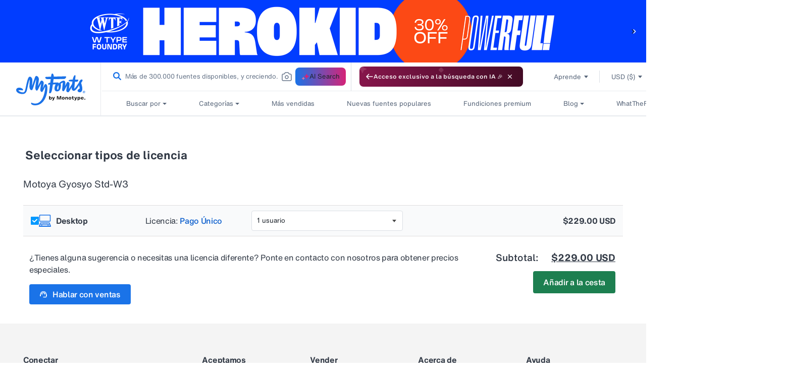

--- FILE ---
content_type: application/x-javascript
request_url: https://assets.adobedtm.com/843baba4f0fe/4566c89e0abf/2c8f4febcf1d/RC4952b74f34e44bf9b7e66fd1dc14e5db-source.min.js
body_size: 180
content:
// For license information, see `https://assets.adobedtm.com/843baba4f0fe/4566c89e0abf/2c8f4febcf1d/RC4952b74f34e44bf9b7e66fd1dc14e5db-source.js`.
_satellite.__registerScript('https://assets.adobedtm.com/843baba4f0fe/4566c89e0abf/2c8f4febcf1d/RC4952b74f34e44bf9b7e66fd1dc14e5db-source.min.js', "<!--BEGIN CJ TRACKING CODE-->\n<script type='text/javascript'>(function(a,b,c,d){a='https://www.mczbf.com/tags/184382925716/tag.js';b=document;c='script';d=b.createElement(c);d.src=a;d.type='text/java'+c;d.async=true;d.id='cjapitag';a=b.getElementsByTagName(c)[0];a.parentNode.insertBefore(d,a)})();</script>\n<!--END CJ TRACKING CODE-->");

--- FILE ---
content_type: text/javascript
request_url: https://www.myfonts.com/cdn/shop/t/294/assets/translation.js?v=149607642688010366881769017176
body_size: 404
content:
function getTextNodesPreserveWhitespace(node){const textNodes=[];if(node.nodeType===Node.TEXT_NODE&&node.nodeValue.trim())textNodes.push(node);else if(node.nodeType===Node.ELEMENT_NODE)for(let child of node.childNodes)textNodes.push(...getTextNodesPreserveWhitespace(child));return textNodes}function localizeMyfontsUrls(element,locale){if(locale==="en")return;if(locale==="pt-BR")return"pt";element.querySelectorAll('a[href*="myfonts.com"]').forEach(link=>{const href=link.getAttribute("href");if(href&&href.includes("myfonts.com")){const urlObj=new URL(href),pathname=urlObj.pathname;if(!pathname.startsWith(`/${locale}/`)&&!pathname.startsWith(`/${locale}`)){const newPathname=`/${locale}${pathname}`;urlObj.pathname=newPathname,link.setAttribute("href",urlObj.toString())}}})}async function translateText(texts,targetLang,url,sourceId){let locale=$("html").attr("lang");locale==="pt-BR"&&(locale="pt");const filteredTexts=texts.filter(text=>text?.trim());return filteredTexts.length===0?texts:await(await fetch(url,{method:"POST",headers:{Accept:"application/json","Content-Type":"application/json"},body:JSON.stringify({targetLang:locale,sourceLang:"en",sourceId,filteredTexts})})).json()}async function translateElements(whitelist,targetLang,isAntiqua,url,sourceId){const elements=[],metaElements=[];if(whitelist.forEach(item=>{item.value==="meta"?document.querySelectorAll('meta[name="description"]').forEach(el=>metaElements.push(el)):document.querySelectorAll(item.value).forEach(el=>elements.push(el))}),metaElements.length>0){const metaTexts=metaElements.map(el=>el.getAttribute("content")),translatedMeta=await translateText(metaTexts,targetLang,url,sourceId);metaElements.forEach((el,i)=>{translatedMeta[i]&&el.setAttribute("content",translatedMeta[i])})}const allTextNodes=[],textContents=[],whitespaceInfo=[];if(isAntiqua){await new Promise(resolve=>setTimeout(resolve,1e3));for(const el of elements){const shadow=el.shadowRoot;if(!shadow)continue;const slot=shadow.querySelector("slot");if(!slot)continue;slot.assignedNodes({flatten:!0}).forEach(node=>{getTextNodesPreserveWhitespace(node).forEach(textNode=>{const originalText=textNode.nodeValue,leadingSpaces=originalText.match(/^\s*/)?.[0]||"",trailingSpaces=originalText.match(/\s*$/)?.[0]||"",trimmedText=originalText.trim();whitespaceInfo.push({leadingSpaces,trailingSpaces}),allTextNodes.push(textNode),textContents.push(trimmedText)})})}}else elements.forEach(el=>{getTextNodesPreserveWhitespace(el).forEach(node=>{const originalText=node.nodeValue,leadingSpaces=originalText.match(/^\s*/)?.[0]||"",trailingSpaces=originalText.match(/\s*$/)?.[0]||"",trimmedText=originalText.trim();whitespaceInfo.push({leadingSpaces,trailingSpaces}),allTextNodes.push(node),textContents.push(trimmedText)})});const translated=await translateText(textContents,targetLang,url,sourceId);allTextNodes.forEach((node,i)=>{if(translated[i]){const{leadingSpaces,trailingSpaces}=whitespaceInfo[i];node.nodeValue=leadingSpaces+translated[i]+trailingSpaces}});const locale=$("html").attr("lang");elements.forEach(element=>{localizeMyfontsUrls(element,locale)})}
//# sourceMappingURL=/cdn/shop/t/294/assets/translation.js.map?v=149607642688010366881769017176
